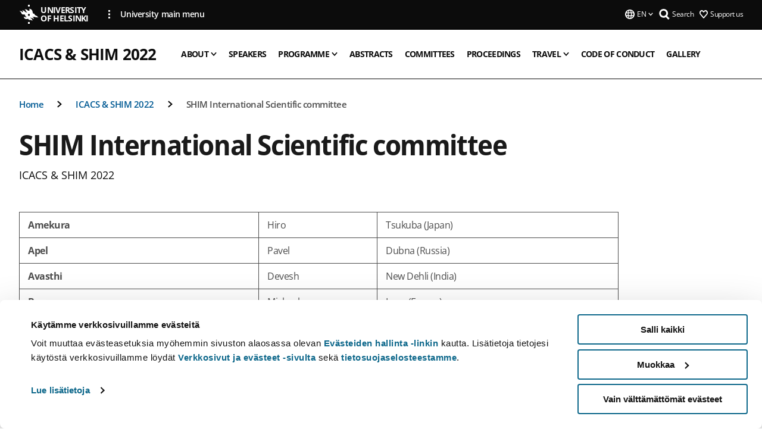

--- FILE ---
content_type: text/html; charset=UTF-8
request_url: https://www.helsinki.fi/en/conferences/icacs-shim-2022/shim-international-scientific-committee
body_size: 9348
content:

<!DOCTYPE html>
<html lang="en" dir="ltr" prefix="og: https://ogp.me/ns#">
<head>
  <style>
    /* Hide Cookiebot branding as soon as page loads */
    #CybotCookiebotDialogHeader,
    #CybotCookiebotDialog.CybotEdge #CybotCookiebotDialogHeader {display: none !important;}
  </style>
  <script type="text/javascript" data-cookieconsent="ignore">
    window.dataLayer = window.dataLayer || [];
    function gtag() {
        dataLayer.push(arguments);
    }
    gtag("consent", "default", {
        ad_personalization: "denied",
        ad_storage: "denied",
        ad_user_data: "denied",
        analytics_storage: "denied",
        functionality_storage: "denied",
        personalization_storage: "denied",
        security_storage: "granted",
        wait_for_update: 500
    });
    gtag("set", "ads_data_redaction", true);
    gtag("set", "url_passthrough", true);
  </script>
  
      
  
  <meta charset="utf-8" />
<meta name="description" content="ICACS &amp; SHIM 2022" />
<link rel="canonical" href="https://www.helsinki.fi/en/conferences/icacs-shim-2022/shim-international-scientific-committee" />
<meta property="og:site_name" content="University of Helsinki" />
<meta property="og:type" content="website" />
<meta property="og:url" content="https://www.helsinki.fi/en/conferences/icacs-shim-2022/shim-international-scientific-committee" />
<meta property="og:title" content="SHIM International Scientific committee | ICACS &amp; SHIM 2022 | University of Helsinki" />
<meta property="og:description" content="ICACS &amp; SHIM 2022" />
<meta property="og:image" content="https://www.helsinki.fi/themes/custom/helsingin_yliopisto/images/share/share.png" />
<meta name="twitter:card" content="summary_large_image" />
<meta name="twitter:description" content="ICACS &amp; SHIM 2022" />
<meta name="twitter:title" content="SHIM International Scientific committee | ICACS &amp; SHIM 2022 | University of Helsinki" />
<meta name="twitter:image" content="https://www.helsinki.fi/themes/custom/helsingin_yliopisto/images/share/share.png" />
<meta name="Generator" content="Drupal 10 (https://www.drupal.org)" />
<meta name="MobileOptimized" content="width" />
<meta name="HandheldFriendly" content="true" />
<meta name="viewport" content="width=device-width, initial-scale=1.0" />
<script id="Cookiebot" src="https://consent.cookiebot.com/uc.js" data-cbid="e422c4ee-0ebe-400c-b22b-9c74b6faeac3" async fetchpriority="high"></script>
<script type="application/ld+json">{
    "@context": "https://schema.org",
    "@type": "BreadcrumbList",
    "itemListElement": [
        {
            "@type": "ListItem",
            "position": 1,
            "name": "Home",
            "item": "https://www.helsinki.fi/en"
        },
        {
            "@type": "ListItem",
            "position": 2,
            "name": "Conferences at the University of Helsinki",
            "item": "https://www.helsinki.fi/en/conferences"
        },
        {
            "@type": "ListItem",
            "position": 3,
            "name": "ICACS \u0026 SHIM 2022",
            "item": "https://www.helsinki.fi/en/conferences/icacs-shim-2022"
        }
    ]
}</script>
<link rel="icon" href="/themes/custom/helsingin_yliopisto/favicon.ico" type="image/vnd.microsoft.icon" />
<link rel="alternate" hreflang="en" href="https://www.helsinki.fi/en/conferences/icacs-shim-2022/shim-international-scientific-committee" />
<link rel="modulepreload" href="/themes/custom/helsingin_yliopisto/dist/hudslib-0.9.8/esm/globalScript-3f479486.js" as="script" crossorigin fetchpriority="high" />
<link rel="modulepreload" href="/themes/custom/helsingin_yliopisto/dist/hudslib-0.9.8/esm/huds-lib.js" as="script" crossorigin fetchpriority="high" />
<link rel="modulepreload" href="/themes/custom/helsingin_yliopisto/dist/hudslib-0.9.8/esm/hy-box.entry.js" as="script" crossorigin fetchpriority="high" />
<link rel="modulepreload" href="/themes/custom/helsingin_yliopisto/dist/hudslib-0.9.8/esm/hy-breadcrumbs_15.entry.js" as="script" crossorigin fetchpriority="high" />
<link rel="modulepreload" href="/themes/custom/helsingin_yliopisto/dist/hudslib-0.9.8/esm/hy-icon-caret-down.entry.js" as="script" crossorigin fetchpriority="high" />
<link rel="modulepreload" href="/themes/custom/helsingin_yliopisto/dist/hudslib-0.9.8/esm/hy-icon-caret-left.entry.js" as="script" crossorigin fetchpriority="high" />
<link rel="modulepreload" href="/themes/custom/helsingin_yliopisto/dist/hudslib-0.9.8/esm/hy-icon-caret-right.entry.js" as="script" crossorigin fetchpriority="high" />
<link rel="modulepreload" href="/themes/custom/helsingin_yliopisto/dist/hudslib-0.9.8/esm/hy-icon-caret-up.entry.js" as="script" crossorigin fetchpriority="high" />
<link rel="modulepreload" href="/themes/custom/helsingin_yliopisto/dist/hudslib-0.9.8/esm/hy-icon-globe.entry.js" as="script" crossorigin fetchpriority="high" />
<link rel="modulepreload" href="/themes/custom/helsingin_yliopisto/dist/hudslib-0.9.8/esm/hy-icon-heart-support.entry.js" as="script" crossorigin fetchpriority="high" />
<link rel="modulepreload" href="/themes/custom/helsingin_yliopisto/dist/hudslib-0.9.8/esm/hy-icon-hy-logo.entry.js" as="script" crossorigin fetchpriority="high" />
<link rel="modulepreload" href="/themes/custom/helsingin_yliopisto/dist/hudslib-0.9.8/esm/hy-icon-search.entry.js" as="script" crossorigin fetchpriority="high" />
<link rel="modulepreload" href="/themes/custom/helsingin_yliopisto/dist/hudslib-0.9.8/esm/hy-image.entry.js" as="script" crossorigin fetchpriority="high" />
<link rel="modulepreload" href="/themes/custom/helsingin_yliopisto/dist/hudslib-0.9.8/esm/hy-main.entry.js" as="script" crossorigin fetchpriority="high" />
<link rel="modulepreload" href="/themes/custom/helsingin_yliopisto/dist/hudslib-0.9.8/esm/index-2ffe17c9.js" as="script" crossorigin fetchpriority="high" />
<link rel="modulepreload" href="/themes/custom/helsingin_yliopisto/dist/hudslib-0.9.8/esm/utils-1e7f5184.js" as="script" crossorigin fetchpriority="high" />
<link rel="preload" href="/themes/custom/helsingin_yliopisto/dist/hudslib/fonts/Open-Sans-600/Open-Sans-600.woff2" as="font" crossorigin fetchpriority="high" />
<link rel="preload" href="/themes/custom/helsingin_yliopisto/dist/hudslib/fonts/Open-Sans-regular/Open-Sans-regular.woff2" as="font" crossorigin fetchpriority="high" />

  <title>SHIM International Scientific committee | ICACS &amp; SHIM 2022 | University of Helsinki</title>
  <link rel="stylesheet" media="all" href="/sites/default/files/css/css_kq4gKku6-phsWZ6n98t6GZmGgAB8OqQhik_D4hOZ5t0.css?delta=0&amp;language=en&amp;theme=helsingin_yliopisto&amp;include=eJyNzUEKAjEMheELNTNHktTGNhCT0LQjc3sHXIjQhdufj_caSbBW1tspbM4xbC8UXBXijEFPEM6pLVQVyygQ40pal2Q2-Nn6C8HDdMSSHlzI3Pq4fg-mF9wjkmPH2tFb7KVPR9m-ZZvqMwtHo5I-83vGoDd-_WIJ" />
<link rel="stylesheet" media="all" href="/sites/default/files/css/css_FDoreftuaUPtxg1KlP9hl87e_xhV94gAyvTFtJWeazc.css?delta=1&amp;language=en&amp;theme=helsingin_yliopisto&amp;include=eJyNzUEKAjEMheELNTNHktTGNhCT0LQjc3sHXIjQhdufj_caSbBW1tspbM4xbC8UXBXijEFPEM6pLVQVyygQ40pal2Q2-Nn6C8HDdMSSHlzI3Pq4fg-mF9wjkmPH2tFb7KVPR9m-ZZvqMwtHo5I-83vGoDd-_WIJ" />

  <script src="/themes/custom/helsingin_yliopisto/dist/hudslib-0.9.8/esm/huds-lib.js?v=0.9.8" type="module" defer fetchpriority="high"></script>
<script src="/themes/custom/helsingin_yliopisto/dist/hudslib-0.9.8/huds-lib/huds-lib.esm.js?v=0.9.8" nomodule defer></script>
<script src="/themes/custom/helsingin_yliopisto/dist/uhds-1.0.1/component-library/component-library.esm.js?v=1.0.1" type="module" defer fetchpriority="high"></script>


  <link rel="preconnect" href="//customer.cludo.com"/>
  <link rel="preconnect" href="//consent.cookiebot.com"/>
  <link rel="dns-prefetch" href="//siteimproveanalytics.com"/>
  <link rel="dns-prefetch" href="//d2oarllo6tn86.cloudfront.net" />
  <link rel="dns-prefetch" href="//connect.facebook.net" />

  <link rel="preload" href="https://customer.cludo.com/assets/2594/11998/cludo-search.min.css" as="style" onload="this.onload=null;this.rel='stylesheet'">
  <noscript><link rel="stylesheet" href="https://customer.cludo.com/assets/2594/11998/cludo-search.min.css"></noscript>

  
        <style>
    html :not(:defined){visibility:hidden}html.prerendered :not(:defined){visibility:visible}.visually-hidden{position:absolute!important;overflow:hidden;clip:rect(1px,1px,1px,1px);width:1px;height:1px;word-wrap:normal}
  </style>
</head>
<body class="ct--content_page is-group-page">
  <!-- Google Tag Manager (noscript) -->
  <noscript><iframe src="https://www.googletagmanager.com/ns.html?id=GTM-5PMSGQ"
  height="0" width="0" style="display:none;visibility:hidden"></iframe></noscript>
  <!-- End Google Tag Manager (noscript) -->

    <ds-store ds-language="en"></ds-store>

    <a href="#main-content" class="visually-hidden focusable">
      Skip to main content
  </a>
  
    <div class="dialog-off-canvas-main-canvas" data-off-canvas-main-canvas>
    
<div class="layout-container">

  

  <header role="banner">
    
  <div class="hy-region--header">
    
              
                                                                                                                  
                                                                                                
                                                                                                
                              
                                                                                  
        
                
                              
                                                                                  
        
                
                                                                                                                  
                                                                                                
                                                                                                
                                                                                                
                              
                                                                                  
        
                
                              
                                                                                  
        
                
                              
                                                                                  
        
                
                              
                                                                                  
        
                
                                                                                                                  
                              
                                                                                  
        
                
                              
                                                                                  
        
                
                              
                                                                                  
        
                
                  
                                                                                                          
                                                                                        
                                                                                        
                                                                                        
                                                                                        
                                                                                        
                      
            <hy-site-header
      is-group="true"
      is-luomus-group = "false"
      is-beta-group = "false"
      group-type = "generic_site_group_menu"
      group-logo-url=""
      research-group-label = "Research Group"
      site-label="University of Helsinki"
      site-url="/en"
      logo-label="ICACS &amp; SHIM 2022"
      logo-url="/en/conferences/icacs-shim-2022"
      menu-label="Menu"
      menu-label-close="Close"
      data-menu-language="[{&quot;langCode&quot;:&quot;fi&quot;,&quot;abbr&quot;:&quot;SUOMI&quot;,&quot;label&quot;:&quot;SUOMI (FI)&quot;,&quot;isActive&quot;:false,&quot;isDisabled&quot;:true},{&quot;langCode&quot;:&quot;sv&quot;,&quot;abbr&quot;:&quot;SVENSKA&quot;,&quot;label&quot;:&quot;SVENSKA (SV)&quot;,&quot;isActive&quot;:false,&quot;isDisabled&quot;:true},{&quot;langCode&quot;:&quot;en&quot;,&quot;abbr&quot;:&quot;ENGLISH&quot;,&quot;label&quot;:&quot;ENGLISH (EN)&quot;,&quot;isActive&quot;:true,&quot;url&quot;:&quot;\/en\/conferences\/icacs-shim-2022\/shim-international-scientific-committee&quot;}]"
      data-menu-donate="[{&quot;label&quot;:&quot;Support us&quot;,&quot;url&quot;:&quot;https:\/\/www.helsinki.fi\/en\/innovations-and-cooperation\/support-us&quot;}]"
      data-site-header-labels="{&quot;menu_labels&quot;:{&quot;open&quot;:&quot;Open mobile menu&quot;,&quot;close&quot;:&quot;Close mobile menu&quot;,&quot;expand&quot;:&quot;Expand submenu&quot;,&quot;return&quot;:&quot;Return to previous level&quot;,&quot;home&quot;:&quot;Home&quot;,&quot;main&quot;:&quot;Main menu&quot;,&quot;front_page&quot;:&quot;Front page&quot;},&quot;search_labels&quot;:{&quot;label&quot;:&quot;Search&quot;,&quot;open&quot;:&quot;Open search form&quot;,&quot;close&quot;:&quot;Close search form&quot;},&quot;language_labels&quot;:{&quot;open&quot;:&quot;Open language menu&quot;,&quot;close&quot;:&quot;Close language menu&quot;},&quot;group_pages&quot;:{&quot;university_main_menu&quot;:&quot;University main menu&quot;,&quot;university_home_page&quot;:&quot;University main home page&quot;,&quot;university_front_page&quot;:&quot;University main home page&quot;}}"
      data-site-search-labels="{&quot;search_description&quot;:&quot;web pages, study options, people, research groups, etc\u2026&quot;,&quot;search_placeholder&quot;:&quot;What do you want to find\u2026&quot;,&quot;search_label&quot;:&quot;Search&quot;,&quot;search_close_label&quot;:&quot;Exit search&quot;,&quot;search_tools_label&quot;:&quot;Special Search tools&quot;}"
      data-search-tools="null"
      data-main-menu-links="[{&quot;menuLinkId&quot;:&quot;0bda75ab91f8bad1d33de860414b7b17&quot;,&quot;isActive&quot;:&quot;false&quot;,&quot;isExternal&quot;:false,&quot;label&quot;:&quot;News&quot;,&quot;url&quot;:&quot;\/en\/news&quot;,&quot;description&quot;:&quot;&quot;,&quot;closeButtonTitle&quot;:&quot;Close&quot;},{&quot;menuLinkId&quot;:&quot;494b9cd4d0873b762b7d39cf4e3ea594&quot;,&quot;isActive&quot;:&quot;false&quot;,&quot;isExternal&quot;:false,&quot;label&quot;:&quot;Admissions and education&quot;,&quot;url&quot;:&quot;\/en\/admissions-and-education&quot;,&quot;description&quot;:&quot;&quot;,&quot;closeButtonTitle&quot;:&quot;Close&quot;},{&quot;menuLinkId&quot;:&quot;f3c91fca09455013c086123615d3e477&quot;,&quot;isActive&quot;:&quot;false&quot;,&quot;isExternal&quot;:false,&quot;label&quot;:&quot;Research&quot;,&quot;url&quot;:&quot;\/en\/research&quot;,&quot;description&quot;:&quot;&quot;,&quot;closeButtonTitle&quot;:&quot;Close&quot;},{&quot;menuLinkId&quot;:&quot;e8a187c7892f2b029d9a30c646778047&quot;,&quot;isActive&quot;:&quot;false&quot;,&quot;isExternal&quot;:false,&quot;label&quot;:&quot;Innovations and cooperation&quot;,&quot;url&quot;:&quot;\/en\/innovations-and-cooperation&quot;,&quot;description&quot;:&quot;&quot;,&quot;closeButtonTitle&quot;:&quot;Close&quot;},{&quot;menuLinkId&quot;:&quot;9a1297e0af8490e7d111de27a809a650&quot;,&quot;isActive&quot;:&quot;false&quot;,&quot;isExternal&quot;:false,&quot;label&quot;:&quot;About us&quot;,&quot;url&quot;:&quot;\/en\/about-us&quot;,&quot;description&quot;:&quot;&quot;,&quot;closeButtonTitle&quot;:&quot;Close&quot;},{&quot;menuLinkId&quot;:&quot;a4e28b83b9a8708b86458c720e8dfc1b&quot;,&quot;isActive&quot;:&quot;false&quot;,&quot;isExternal&quot;:false,&quot;label&quot;:&quot;Faculties and units&quot;,&quot;url&quot;:&quot;\/en\/faculties-and-units&quot;,&quot;description&quot;:&quot;&quot;,&quot;closeButtonTitle&quot;:&quot;Close&quot;}]"
    >
      <nav
        role="navigation"
        class="hy-site-header__menu-desktop is-group is-dropdown js-hy-desktop-navigation"
        slot="menu"
        is-group="true"
        is-dropdown="true"
      >
                                  <ul class="hy-desktop-menu hy-menu">
                                            <li class="hy-desktop-menu__item">
            <button
              tabindex="0"
              type="button"
              class="hy-desktop-menu__button"
              data-link-id="cb6edae22a9254bba385e107491496c9"
              aria-expanded="false"

            >
              <span>About</span>
              <hy-icon icon='hy-icon-caret-down' size=32 />
            </button>
            <section class="hy-desktop-menu__panel is-dropdown" aria-hidden="true">
              <div class="hy-desktop-menu__panel-container">
                <div class="hy-desktop-menu__panel-menu">
                  <div class="hy-desktop-menu__panel-header">
                    <hy-icon icon='hy-icon-arrow-right' size=24></hy-icon>
                    <a  href="/en/conferences/icacs-shim-2022/about" data-menu-link-id="cb6edae22a9254bba385e107491496c9">
                      About
                    </a>
                                      </div>
                                    <div class="hy-desktop-menu__panel-content ">
                    <ul class='hy-desktop-menu__panel-links hy-desktop-menu__panel-links--menu' menu-link-id=cb6edae22a9254bba385e107491496c9>
                                                <li class="hy-desktop-menu__panel-links-item">
                                                        <a class="hy-desktop-menu__panel-link" href=/en/conferences/icacs-shim-2022/contact target=_self>
                              <hy-icon icon='hy-icon-caret-right' size=10></hy-icon>
                              <span>
                                Contact
                                                              </span>
                            </a>
                          </li>
                                                <li class="hy-desktop-menu__panel-links-item">
                                                        <a class="hy-desktop-menu__panel-link" href=/en/conferences/icacs-shim-2022/important-dates target=_self>
                              <hy-icon icon='hy-icon-caret-right' size=10></hy-icon>
                              <span>
                                Important dates
                                                              </span>
                            </a>
                          </li>
                                                <li class="hy-desktop-menu__panel-links-item">
                                                        <a class="hy-desktop-menu__panel-link" href=/en/conferences/icacs-shim-2022/registration target=_self>
                              <hy-icon icon='hy-icon-caret-right' size=10></hy-icon>
                              <span>
                                Registration
                                                              </span>
                            </a>
                          </li>
                                          </ul>
                  </div>
                </div>
              </div>
            </section>
          </li>
                                    <li
            class='hy-desktop-menu__item'
          >
            <a
                            href="/en/conferences/icacs-shim-2022/speakers"
              target=_self
              class='hy-desktop-menu__button'
              menu-link-id="774535287616e4b12f1df737ce5466be"
              aria-haspopup="menu"
            >
                              <span class="label">Speakers</span>
                          </a>
          </li>
                                    <li class="hy-desktop-menu__item">
            <button
              tabindex="0"
              type="button"
              class="hy-desktop-menu__button"
              data-link-id="5b597a6877014483a7a92abc14b7cc11"
              aria-expanded="false"

            >
              <span>Programme</span>
              <hy-icon icon='hy-icon-caret-down' size=32 />
            </button>
            <section class="hy-desktop-menu__panel is-dropdown" aria-hidden="true">
              <div class="hy-desktop-menu__panel-container">
                <div class="hy-desktop-menu__panel-menu">
                  <div class="hy-desktop-menu__panel-header">
                    <hy-icon icon='hy-icon-arrow-right' size=24></hy-icon>
                    <a  href="/en/conferences/icacs-shim-2022/programme" data-menu-link-id="5b597a6877014483a7a92abc14b7cc11">
                      Programme
                    </a>
                                      </div>
                                    <div class="hy-desktop-menu__panel-content ">
                    <ul class='hy-desktop-menu__panel-links hy-desktop-menu__panel-links--menu' menu-link-id=5b597a6877014483a7a92abc14b7cc11>
                                                <li class="hy-desktop-menu__panel-links-item">
                                                        <a class="hy-desktop-menu__panel-link" href=/en/conferences/icacs-shim-2022/venue target=_self>
                              <hy-icon icon='hy-icon-caret-right' size=10></hy-icon>
                              <span>
                                Venue
                                                              </span>
                            </a>
                          </li>
                                                <li class="hy-desktop-menu__panel-links-item">
                                                        <a class="hy-desktop-menu__panel-link" href=/en/conferences/icacs-shim-2022/programme/icacs-scientific-topics target=_self>
                              <hy-icon icon='hy-icon-caret-right' size=10></hy-icon>
                              <span>
                                Scientific topics of ICACS
                                                              </span>
                            </a>
                          </li>
                                                <li class="hy-desktop-menu__panel-links-item">
                                                        <a class="hy-desktop-menu__panel-link" href=/en/conferences/icacs-shim-2022/programme/shim-scientific-topics target=_self>
                              <hy-icon icon='hy-icon-caret-right' size=10></hy-icon>
                              <span>
                                Scientific topics of SHIM
                                                              </span>
                            </a>
                          </li>
                                                <li class="hy-desktop-menu__panel-links-item">
                                                        <a class="hy-desktop-menu__panel-link" href=/en/conferences/icacs-shim-2022/social-programme target=_self>
                              <hy-icon icon='hy-icon-caret-right' size=10></hy-icon>
                              <span>
                                Social programme
                                                              </span>
                            </a>
                          </li>
                                          </ul>
                  </div>
                </div>
              </div>
            </section>
          </li>
                                    <li
            class='hy-desktop-menu__item'
          >
            <a
                            href="/en/conferences/icacs-shim-2022/abstracts"
              target=_self
              class='hy-desktop-menu__button'
              menu-link-id="2e7db77dd2dfa1d8181a904e98dbeed3"
              aria-haspopup="menu"
            >
                              <span class="label">Abstracts</span>
                          </a>
          </li>
                                    <li
            class='hy-desktop-menu__item'
          >
            <a
                            href="/en/conferences/icacs-shim-2022/committees"
              target=_self
              class='hy-desktop-menu__button'
              menu-link-id="b2a09158862b42cde4bfd087158c9436"
              aria-haspopup="menu"
            >
                              <span class="label">Committees</span>
                          </a>
          </li>
                                    <li
            class='hy-desktop-menu__item'
          >
            <a
                            href="/en/conferences/icacs-shim-2022/proceedings"
              target=_self
              class='hy-desktop-menu__button'
              menu-link-id="008d303e1de2e667831c6bec1114bf73"
              aria-haspopup="menu"
            >
                              <span class="label">Proceedings</span>
                          </a>
          </li>
                                    <li class="hy-desktop-menu__item">
            <button
              tabindex="0"
              type="button"
              class="hy-desktop-menu__button"
              data-link-id="ddf41a8e7e81d1b916defb6684aae780"
              aria-expanded="false"

            >
              <span>Travel</span>
              <hy-icon icon='hy-icon-caret-down' size=32 />
            </button>
            <section class="hy-desktop-menu__panel is-dropdown" aria-hidden="true">
              <div class="hy-desktop-menu__panel-container">
                <div class="hy-desktop-menu__panel-menu">
                  <div class="hy-desktop-menu__panel-header">
                    <hy-icon icon='hy-icon-arrow-right' size=24></hy-icon>
                    <a  href="/en/conferences/icacs-shim-2022/travel" data-menu-link-id="ddf41a8e7e81d1b916defb6684aae780">
                      Travel
                    </a>
                                      </div>
                                    <div class="hy-desktop-menu__panel-content ">
                    <ul class='hy-desktop-menu__panel-links hy-desktop-menu__panel-links--menu' menu-link-id=ddf41a8e7e81d1b916defb6684aae780>
                                                <li class="hy-desktop-menu__panel-links-item">
                                                        <a class="hy-desktop-menu__panel-link" href=/en/conferences/icacs-shim-2022/accommodation target=_self>
                              <hy-icon icon='hy-icon-caret-right' size=10></hy-icon>
                              <span>
                                Accommodation
                                                              </span>
                            </a>
                          </li>
                                          </ul>
                  </div>
                </div>
              </div>
            </section>
          </li>
                                    <li
            class='hy-desktop-menu__item'
          >
            <a
                            href="/en/conferences/icacs-shim-2022/code-of-conduct"
              target=_self
              class='hy-desktop-menu__button'
              menu-link-id="310ebd3ab229e9d13ddc84106fe4ab53"
              aria-haspopup="menu"
            >
                              <span class="label">Code of Conduct</span>
                          </a>
          </li>
                                    <li
            class='hy-desktop-menu__item'
          >
            <a
                            href="/en/conferences/icacs-shim-2022/gallery"
              target=_self
              class='hy-desktop-menu__button'
              menu-link-id="83cfc3f7a464c311ad9ca131e4f8fdee"
              aria-haspopup="menu"
            >
                              <span class="label">Gallery</span>
                          </a>
          </li>
              
          </ul>
            </nav>
      <nav role='navigation' class="hy-mobile-menu js-hy-mobile-navigation is-hidden" slot="menu_mobile">
        <section class="hy-mobile-menu__header">
          <div id="menu-bc-container" class="hy-mobile-menu__breadcrumbs">
            <button
              aria-label="Return back to: Front page"
              class="hy-menu-mobile-breadcrumb is-hidden"
              data-home-label="Home"
              data-current-label="Home"
              data-main-nav-label="Main navigation"
              data-prev-level="0"
              data-front-url="/en"
            >
              <hy-icon icon='hy-icon-caret-left' class="is-hidden" size=10></hy-icon>
              <span class='hy-menu-mobile-breadcrumb__label'>Home</span>
            </button>
            <a
              aria-label="Return back to: Front page"
              class="hy-menu-mobile-breadcrumb__link"
              href="/en/conferences/icacs-shim-2022"
            >
              <hy-icon icon='hy-icon-caret-left' class="is-hidden" size=10></hy-icon>
              <span class='hy-menu-mobile-breadcrumb__label'>Home</span>
            </a>
          </div>
          <button class="hy-mobile-menu__menu-close-button" aria-label="Close menu" disabled aria-hidden="true">
            <span>Close</span>
            <hy-icon icon='hy-icon-remove' size=16 />
          </button>
        </section>
        <section class="hy-mobile-menu__menu-container" data-mobile-menu="[{&quot;menu_link_id&quot;:&quot;1175f544-ad94-4a5f-9880-d15806f039d3&quot;,&quot;menu_parent_id&quot;:null,&quot;in_active_trail&quot;:false,&quot;menu_link_title&quot;:&quot;About&quot;,&quot;menu_link_uri&quot;:&quot;\/en\/conferences\/icacs-shim-2022\/about&quot;,&quot;menu_link_level&quot;:1,&quot;menu_link_shortcuts&quot;:[],&quot;menu_link_children&quot;:[{&quot;menu_link_id&quot;:&quot;28f2bba4-06c2-49f6-a77a-2c752898d0ba&quot;,&quot;menu_parent_id&quot;:&quot;1175f544-ad94-4a5f-9880-d15806f039d3&quot;,&quot;in_active_trail&quot;:false,&quot;menu_link_title&quot;:&quot;Contact&quot;,&quot;menu_link_uri&quot;:&quot;\/en\/conferences\/icacs-shim-2022\/contact&quot;,&quot;menu_link_level&quot;:2,&quot;menu_link_shortcuts&quot;:[]},{&quot;menu_link_id&quot;:&quot;1f637313-b4e0-46e1-b8bd-31052cb18fc9&quot;,&quot;menu_parent_id&quot;:&quot;1175f544-ad94-4a5f-9880-d15806f039d3&quot;,&quot;in_active_trail&quot;:false,&quot;menu_link_title&quot;:&quot;Important dates&quot;,&quot;menu_link_uri&quot;:&quot;\/en\/conferences\/icacs-shim-2022\/important-dates&quot;,&quot;menu_link_level&quot;:2,&quot;menu_link_shortcuts&quot;:[]},{&quot;menu_link_id&quot;:&quot;76ea7496-c6dc-4e89-9e60-199dbd1bc56f&quot;,&quot;menu_parent_id&quot;:&quot;1175f544-ad94-4a5f-9880-d15806f039d3&quot;,&quot;in_active_trail&quot;:false,&quot;menu_link_title&quot;:&quot;Registration&quot;,&quot;menu_link_uri&quot;:&quot;\/en\/conferences\/icacs-shim-2022\/registration&quot;,&quot;menu_link_level&quot;:2,&quot;menu_link_shortcuts&quot;:[]}]},{&quot;menu_link_id&quot;:&quot;2bbd5e0a-f8d4-4608-a27b-563e9dab6056&quot;,&quot;menu_parent_id&quot;:null,&quot;in_active_trail&quot;:false,&quot;menu_link_title&quot;:&quot;Speakers&quot;,&quot;menu_link_uri&quot;:&quot;\/en\/conferences\/icacs-shim-2022\/speakers&quot;,&quot;menu_link_level&quot;:1,&quot;menu_link_shortcuts&quot;:[]},{&quot;menu_link_id&quot;:&quot;387572de-d1b2-4e8e-98dd-c90fc71caade&quot;,&quot;menu_parent_id&quot;:null,&quot;in_active_trail&quot;:false,&quot;menu_link_title&quot;:&quot;Programme&quot;,&quot;menu_link_uri&quot;:&quot;\/en\/conferences\/icacs-shim-2022\/programme&quot;,&quot;menu_link_level&quot;:1,&quot;menu_link_shortcuts&quot;:[],&quot;menu_link_children&quot;:[{&quot;menu_link_id&quot;:&quot;3d2d086e-9dd4-433c-8b6b-885c58ecfa36&quot;,&quot;menu_parent_id&quot;:&quot;387572de-d1b2-4e8e-98dd-c90fc71caade&quot;,&quot;in_active_trail&quot;:false,&quot;menu_link_title&quot;:&quot;Venue&quot;,&quot;menu_link_uri&quot;:&quot;\/en\/conferences\/icacs-shim-2022\/venue&quot;,&quot;menu_link_level&quot;:2,&quot;menu_link_shortcuts&quot;:[]},{&quot;menu_link_id&quot;:&quot;cbdeb139-8fe7-44b2-8084-d1dde3115473&quot;,&quot;menu_parent_id&quot;:&quot;387572de-d1b2-4e8e-98dd-c90fc71caade&quot;,&quot;in_active_trail&quot;:false,&quot;menu_link_title&quot;:&quot;Scientific topics of ICACS&quot;,&quot;menu_link_uri&quot;:&quot;\/en\/conferences\/icacs-shim-2022\/programme\/icacs-scientific-topics&quot;,&quot;menu_link_level&quot;:2,&quot;menu_link_shortcuts&quot;:[]},{&quot;menu_link_id&quot;:&quot;a0908f0a-6a46-4a4d-b019-b736a48efe37&quot;,&quot;menu_parent_id&quot;:&quot;387572de-d1b2-4e8e-98dd-c90fc71caade&quot;,&quot;in_active_trail&quot;:false,&quot;menu_link_title&quot;:&quot;Scientific topics of SHIM&quot;,&quot;menu_link_uri&quot;:&quot;\/en\/conferences\/icacs-shim-2022\/programme\/shim-scientific-topics&quot;,&quot;menu_link_level&quot;:2,&quot;menu_link_shortcuts&quot;:[]},{&quot;menu_link_id&quot;:&quot;26c6e4dd-2ff4-4244-bd67-cc08cd643da1&quot;,&quot;menu_parent_id&quot;:&quot;387572de-d1b2-4e8e-98dd-c90fc71caade&quot;,&quot;in_active_trail&quot;:false,&quot;menu_link_title&quot;:&quot;Social programme&quot;,&quot;menu_link_uri&quot;:&quot;\/en\/conferences\/icacs-shim-2022\/social-programme&quot;,&quot;menu_link_level&quot;:2,&quot;menu_link_shortcuts&quot;:[]}]},{&quot;menu_link_id&quot;:&quot;7d0fa93b-be00-42cc-81c6-d2e83d3eb4d4&quot;,&quot;menu_parent_id&quot;:null,&quot;in_active_trail&quot;:false,&quot;menu_link_title&quot;:&quot;Abstracts&quot;,&quot;menu_link_uri&quot;:&quot;\/en\/conferences\/icacs-shim-2022\/abstracts&quot;,&quot;menu_link_level&quot;:1,&quot;menu_link_shortcuts&quot;:[]},{&quot;menu_link_id&quot;:&quot;319ab43e-da5b-40ee-927c-f9be549cb734&quot;,&quot;menu_parent_id&quot;:null,&quot;in_active_trail&quot;:false,&quot;menu_link_title&quot;:&quot;Committees&quot;,&quot;menu_link_uri&quot;:&quot;\/en\/conferences\/icacs-shim-2022\/committees&quot;,&quot;menu_link_level&quot;:1,&quot;menu_link_shortcuts&quot;:[]},{&quot;menu_link_id&quot;:&quot;2375bd1d-f684-4778-a24d-9b7cce6f4d69&quot;,&quot;menu_parent_id&quot;:null,&quot;in_active_trail&quot;:false,&quot;menu_link_title&quot;:&quot;Proceedings&quot;,&quot;menu_link_uri&quot;:&quot;\/en\/conferences\/icacs-shim-2022\/proceedings&quot;,&quot;menu_link_level&quot;:1,&quot;menu_link_shortcuts&quot;:[]},{&quot;menu_link_id&quot;:&quot;c6e5f5ba-3143-452d-a983-bfc3168bd5a9&quot;,&quot;menu_parent_id&quot;:null,&quot;in_active_trail&quot;:false,&quot;menu_link_title&quot;:&quot;Travel&quot;,&quot;menu_link_uri&quot;:&quot;\/en\/conferences\/icacs-shim-2022\/travel&quot;,&quot;menu_link_level&quot;:1,&quot;menu_link_shortcuts&quot;:[],&quot;menu_link_children&quot;:[{&quot;menu_link_id&quot;:&quot;ec897fba-3b34-45d5-8b83-cf7efea252d1&quot;,&quot;menu_parent_id&quot;:&quot;c6e5f5ba-3143-452d-a983-bfc3168bd5a9&quot;,&quot;in_active_trail&quot;:false,&quot;menu_link_title&quot;:&quot;Accommodation&quot;,&quot;menu_link_uri&quot;:&quot;\/en\/conferences\/icacs-shim-2022\/accommodation&quot;,&quot;menu_link_level&quot;:2,&quot;menu_link_shortcuts&quot;:[]}]},{&quot;menu_link_id&quot;:&quot;5c3234e4-13f9-4802-b051-69315c5df148&quot;,&quot;menu_parent_id&quot;:null,&quot;in_active_trail&quot;:false,&quot;menu_link_title&quot;:&quot;Code of Conduct&quot;,&quot;menu_link_uri&quot;:&quot;\/en\/conferences\/icacs-shim-2022\/code-of-conduct&quot;,&quot;menu_link_level&quot;:1,&quot;menu_link_shortcuts&quot;:[]},{&quot;menu_link_id&quot;:&quot;036784dd-d16e-4065-af12-90e9459eb014&quot;,&quot;menu_parent_id&quot;:null,&quot;in_active_trail&quot;:false,&quot;menu_link_title&quot;:&quot;Gallery&quot;,&quot;menu_link_uri&quot;:&quot;\/en\/conferences\/icacs-shim-2022\/gallery&quot;,&quot;menu_link_level&quot;:1,&quot;menu_link_shortcuts&quot;:[]}]">
                  </section>
              </nav>
    </hy-site-header>
  

  </div>

  </header>

  
  

  

  

  
    <hy-main role="main" has-sidebar=false>
      <a id="main-content" tabindex="-1"></a>      <div class="layout-content">
        
<div class="hy-main-content-wrapper">
            </div>
                  
  <div class="hy-region--content">
    <div data-drupal-messages-fallback class="hidden"></div><div id="block-breadcrumbs-2">
  
    
      
  
                                              
                                                          
                  
              
                    <div class="hy-main-content-wrapper">
        <hy-breadcrumbs variant='' data-items='[{&quot;text&quot;:&quot;Home&quot;,&quot;url&quot;:&quot;\/en\/conferences\/icacs-shim-2022&quot;},{&quot;text&quot;:&quot;ICACS &amp; SHIM 2022&quot;,&quot;url&quot;:&quot;\/en\/conferences\/icacs-shim-2022&quot;},{&quot;text&quot;:&quot;SHIM International Scientific committee&quot;,&quot;url&quot;:&quot;&quot;}]'>
      </hy-breadcrumbs>
    </div>

            

  </div>
<div class="node node--type-content-page node--view-mode-full ds-1col clearfix is-content-page">


      
            <div class="hy-main-content-wrapper">
        <div class="page-title__wrapper page-title__wrapper--common">
          <h1 class="page-title__h1 page-title__h1--common">
            SHIM International Scientific committee
          </h1>
        </div>
      </div>
      
                    <div class="hy-main-content-wrapper">
              <hy-ingress>ICACS &amp; SHIM 2022</hy-ingress>
          </div>
            
                    


  <div class="paragraph paragraph--type--text-paragraph paragraph--view-mode--default">
    
              <div class="hy-main-content-wrapper">
              
      <hy-paragraph-text variant=content_page placement=external>
        
                    <hy-table-container><table class="hy-default">
<tbody>
<tr>
<td>Amekura</td>
<td>Hiro</td>
<td>Tsukuba (Japan)</td>
</tr>
<tr>
<td>Apel</td>
<td>Pavel</td>
<td>Dubna (Russia)</td>
</tr>
<tr>
<td>Avasthi</td>
<td>Devesh</td>
<td>New Dehli (India)</td>
</tr>
<tr>
<td>Beuve</td>
<td>Michael</td>
<td>Lyon (France)</td>
</tr>
<tr>
<td>Bolse</td>
<td>Wolfgang</td>
<td>Stuttgart (Germany)</td>
</tr>
<tr>
<td>Djurabekova</td>
<td>Flyura</td>
<td>Helsinki (Finland)</td>
</tr>
<tr>
<td>Ishikawa</td>
<td>Norito</td>
<td>Ibaraki (Japan)</td>
</tr>
<tr>
<td>Kluth</td>
<td>Patrick</td>
<td>Canberra (Australia)</td>
</tr>
<tr>
<td>Lang</td>
<td>Maik</td>
<td>Knoxville (USA)</td>
</tr>
<tr>
<td>Ma</td>
<td>Xinwen</td>
<td>Lanzhou (China)</td>
</tr>
<tr>
<td>Medvedev</td>
<td>Nikita</td>
<td>Prague (Czech Republic)</td>
</tr>
<tr>
<td>Monnet</td>
<td>Isabelle</td>
<td>Caen (France)</td>
</tr>
<tr>
<td>Papaleo</td>
<td>Ricardo</td>
<td>Porto Alegre (Brazil)</td>
</tr>
<tr>
<td>Rothard</td>
<td>Hermann</td>
<td>Caen (France)</td>
</tr>
<tr>
<td>Severin</td>
<td>Daniel</td>
<td>Darmstadt (Germany)</td>
</tr>
<tr>
<td>Trautmann</td>
<td>Christina</td>
<td>Darmstadt (Germany)</td>
</tr>
</tbody>
</table></hy-table-container>


            
      </hy-paragraph-text>

                    <hy-box mb="1.75, 1.75, 2, 2.5"></hy-box>
      
              </div>
      
      </div>

            
  
</div>

  </div>

          
              </div>

      
          </hy-main>

                      
    <hy-footer>
      
  <div class="hy-region--footer">
    
  

                                                                                                                                                                                            
                
                                                                                                                                                                                                                                                                                      
                
                                                                                                                                            
                
                  
    <hy-footer-base
      logo-label='University of Helsinki'
      logo-url='/'
      some-label='Follow us'
      copyright-text='© University of Helsinki 2025'
      data-footer-base-links='[{&quot;label&quot;:&quot;Quick links&quot;,&quot;url&quot;:&quot;&quot;,&quot;isExternal&quot;:false,&quot;mainlink&quot;:true,&quot;items&quot;:[{&quot;label&quot;:&quot;Library&quot;,&quot;url&quot;:&quot;https:\/\/www.helsinki.fi\/en\/helsinki-university-library&quot;,&quot;isExternal&quot;:&quot;external&quot;},{&quot;label&quot;:&quot;Careers and open positions&quot;,&quot;url&quot;:&quot;\/en\/about-us\/careers&quot;,&quot;isExternal&quot;:false},{&quot;label&quot;:&quot;Webshop&quot;,&quot;url&quot;:&quot;https:\/\/go.innoflame.fi\/goshop\/unihelsinki\/en\/&quot;,&quot;isExternal&quot;:&quot;external&quot;}]},{&quot;label&quot;:&quot;Contact information&quot;,&quot;url&quot;:&quot;&quot;,&quot;isExternal&quot;:false,&quot;mainlink&quot;:true,&quot;items&quot;:[{&quot;label&quot;:&quot;People finder&quot;,&quot;url&quot;:&quot;https:\/\/www.helsinki.fi\/en\/about-us\/people\/people-finder&quot;,&quot;isExternal&quot;:&quot;external&quot;},{&quot;label&quot;:&quot;Contact details and building opening hours&quot;,&quot;url&quot;:&quot;https:\/\/www.helsinki.fi\/en\/about-us\/university-helsinki\/contact-details&quot;,&quot;isExternal&quot;:&quot;external&quot;},{&quot;label&quot;:&quot;Invoicing details&quot;,&quot;url&quot;:&quot;\/en\/about-us\/university-helsinki\/contact-details\/university-helsinki-invoicing-details&quot;,&quot;isExternal&quot;:false},{&quot;label&quot;:&quot;Press and Media&quot;,&quot;url&quot;:&quot;\/en\/news\/press-and-media-services&quot;,&quot;isExternal&quot;:false},{&quot;label&quot;:&quot;Give feedback&quot;,&quot;url&quot;:&quot;\/en\/give-feedback&quot;,&quot;isExternal&quot;:false}]},{&quot;label&quot;:&quot;For the university community&quot;,&quot;url&quot;:&quot;&quot;,&quot;isExternal&quot;:false,&quot;mainlink&quot;:true,&quot;items&quot;:[{&quot;label&quot;:&quot;Studies service for current students&quot;,&quot;url&quot;:&quot;https:\/\/studies.helsinki.fi\/frontpage&quot;,&quot;isExternal&quot;:&quot;external&quot;},{&quot;label&quot;:&quot;Flamma-intranet&quot;,&quot;url&quot;:&quot;https:\/\/flamma.helsinki.fi\/&quot;,&quot;isExternal&quot;:&quot;external&quot;}]}]'
      data-footer-post-section-links='[{&quot;label&quot;:&quot;About the website&quot;,&quot;url&quot;:&quot;\/en\/about-website&quot;,&quot;isExternal&quot;:false},{&quot;label&quot;:&quot;Accessibility statement&quot;,&quot;url&quot;:&quot;\/en\/accessibility-statement&quot;,&quot;isExternal&quot;:false},{&quot;label&quot;:&quot;Cookie management&quot;,&quot;url&quot;:&quot;\/en\/cookie-management-helsinkifi&quot;,&quot;isExternal&quot;:false},{&quot;label&quot;:&quot;Data protection&quot;,&quot;url&quot;:&quot;\/en\/about-us\/processing-data-university\/data-protection&quot;,&quot;isExternal&quot;:false}]'
      data-footer-base-some='[{&quot;label&quot;:&quot;Follow us on Facebook&quot;,&quot;url&quot;:&quot;https:\/\/www.facebook.com\/HelsinkiUniversity&quot;,&quot;type&quot;:&quot;facebook&quot;},{&quot;label&quot;:&quot;Follow us on Youtube&quot;,&quot;url&quot;:&quot;https:\/\/www.youtube.com\/user\/universityofhelsinki&quot;,&quot;type&quot;:&quot;youtube&quot;},{&quot;label&quot;:&quot;Follow us on LinkedIn&quot;,&quot;url&quot;:&quot;https:\/\/fi.linkedin.com\/school\/university-of-helsinki\/&quot;,&quot;type&quot;:&quot;linkedin&quot;},{&quot;label&quot;:&quot;Follow us on Instagram&quot;,&quot;url&quot;:&quot;https:\/\/www.instagram.com\/universityofhelsinki\/&quot;,&quot;type&quot;:&quot;instagram&quot;},{&quot;label&quot;:&quot;Follow us on Tiktok&quot;,&quot;url&quot;:&quot;https:\/\/www.tiktok.com\/@helsinginyliopisto&quot;,&quot;type&quot;:&quot;tiktok&quot;}]'
    >
      <address slot="content">
        P.O. Box 3
(Fabianinkatu 33)
00014 University of Helsinki
Switchboard:
+358 (0) 2941 911 (mobile call charge / local network charge)
      </address>
    </hy-footer-base>
  
  </div>

    </hy-footer>
  </div>

  </div>

  

  <script type="application/json" data-drupal-selector="drupal-settings-json">{"path":{"baseUrl":"\/","pathPrefix":"en\/","currentPath":"node\/30891","currentPathIsAdmin":false,"isFront":false,"currentLanguage":"en"},"pluralDelimiter":"\u0003","suppressDeprecationErrors":true,"groupMenuName":"group_menu_link_content-2771","groupMenuNameId":"2771","groupFooterMenuName":"group_menu_link_content-2770","groupFooterMenuNameId":"2770","user":{"uid":0,"permissionsHash":"17f5cac32b0538e2a6527a0c257cfa201ba13ccebc7739456f0b955b8a289aa4"}}</script>
<script src="/sites/default/files/js/js_9x59uaAkcXHGBDOc4m96_3yWMs4ZbY5E-R8Xb1fYvYk.js?scope=footer&amp;delta=0&amp;language=en&amp;theme=helsingin_yliopisto&amp;include=eJyN0EEOwjAMBMAPYfEklDRuYuHYUe0C-T3hiNQGLj7sjvbggmwkmeTWmbSRuV4TGmUB6-ZYgSleyoHKrDEwmI9I8iEpQRIjLLwnhYQc-oytm1r9w2WvM9RHaXfXBhIelIOTypmsGmks_oCCT4M1LB71BU2N5vJzGN1xm-O9wNen37VEnZE"></script>
<script src="/themes/custom/helsingin_yliopisto/dist/js/hy-hy.min.js?v=1.x" defer></script>
<script src="/themes/custom/helsingin_yliopisto/dist/js/hy-handle-cludo-delay.min.js?v=1.x" defer fetchpriority="low"></script>
<script src="/themes/custom/helsingin_yliopisto/dist/js/hy-handle-frosmo-delay.min.js?v=1.x" defer fetchpriority="low"></script>
<script src="/themes/custom/helsingin_yliopisto/dist/js/hy-handle-gtm-delay.min.js?v=1.x" defer fetchpriority="low"></script>
<script src="/themes/custom/helsingin_yliopisto/dist/js/hy-desktop-navigation.min.js?v=1.x" defer></script>
<script src="/themes/custom/helsingin_yliopisto/dist/js/hy-mobile-navigation.min.js?v=1.x" defer></script>
<script src="/themes/custom/helsingin_yliopisto/dist/js/hy-news-factbox-position.min.js?v=1.x" defer fetchpriority="low"></script>
<script src="/themes/custom/helsingin_yliopisto/dist/js/hy-news-newsletter-position.min.js?v=1.x" defer fetchpriority="low"></script>


  
  
      
  </body>
</html>


--- FILE ---
content_type: application/javascript
request_url: https://www.helsinki.fi/themes/custom/helsingin_yliopisto/dist/hudslib-0.9.8/esm/hy-table-container.entry.js
body_size: 1050
content:
import{r as registerInstance,h,H as Host}from"./index-2ffe17c9.js";const hyTableContainerCss='*{-webkit-box-sizing:border-box;box-sizing:border-box}.hy-table-container{font-size:0.875rem;line-height:18px;display:block;position:relative;overflow:scroll;white-space:nowrap}@media (min-width: 30rem){.hy-table-container{font-size:1rem;line-height:20px}}.hy-table-container table{border-collapse:collapse;border:1px solid var(--grayscale-dark);text-indent:initial;width:100%}.hy-table-container thead{border-bottom:1px solid var(--grayscale-dark);border-left:1px solid var(--grayscale-dark);border-right:1px solid var(--grayscale-dark)}.hy-table-container thead th{font-size:0.875rem;line-height:20px;border-left:1px solid black;background-color:var(--grayscale-light);text-transform:uppercase}@media (min-width: 30rem){.hy-table-container thead th{font-size:1rem;line-height:20px}}.hy-table-container td,.hy-table-container th{border:1px solid var(--grayscale-dark);background-clip:padding-box;color:var(--grayscale-dark);font-family:var(--main-font-family);letter-spacing:-0.5px;padding:0.7em 0.9em;text-align:left;vertical-align:top;word-wrap:break-word}.hy-table-container td a,.hy-table-container th a{text-decoration:none}.hy-table-container td a:hover,.hy-table-container th a:hover{cursor:pointer;text-decoration:underline}.hy-table-container td p,.hy-table-container th p{font-size:inherit}.hy-table-container td:first-child,.hy-table-container th:first-child{font-weight:700;border-collapse:separate;border-right:none;left:0;max-width:180px;min-width:180px;position:sticky;white-space:normal;width:180px;z-index:2}@media (min-width: 60rem){.hy-table-container td:first-child,.hy-table-container th:first-child{border-right:1px solid var(--grayscale-dark)}}.hy-table-container td:first-child::after,.hy-table-container th:first-child::after{content:"";display:block;position:absolute;right:-10px;bottom:0;width:10px;top:0;height:100%;background:-webkit-gradient(linear, left top, right top, from(rgba(0, 0, 0, 0.2)), to(rgba(0, 0, 0, 0)));background:linear-gradient(90deg, rgba(0, 0, 0, 0.2) 0%, rgba(0, 0, 0, 0) 100%)}@media (min-width: 60rem){.hy-table-container td:first-child::after,.hy-table-container th:first-child::after{display:none}}.hy-table-container td:first-child::before,.hy-table-container th:first-child::before{border-left:1px solid black;content:"";display:block;position:absolute;left:-1px;bottom:0;width:1px;top:0;height:100%}@media (min-width: 60rem){.hy-table-container td:first-child::before,.hy-table-container th:first-child::before{display:none}}@media (min-width: 30rem){.hy-table-container td:first-child,.hy-table-container th:first-child{max-width:220px;min-width:220px;width:220px}}@media (min-width: 48rem){.hy-table-container td:first-child,.hy-table-container th:first-child{max-width:300px;min-width:300px;width:300px}}@media (min-width: 60rem){.hy-table-container td:first-child,.hy-table-container th:first-child{max-width:40%;min-width:40%;width:40%}}.hy-table-container td:first-child:only-child,.hy-table-container th:first-child:only-child{border:1px solid var(--grayscale-dark)}.hy-table-container td:first-child:only-child::after,.hy-table-container td:first-child:only-child::before,.hy-table-container th:first-child:only-child::after,.hy-table-container th:first-child:only-child::before{display:none}.hy-table-container td{background-color:var(--grayscale-white);word-wrap:break-word;white-space:normal}.hy-table-container caption{margin-bottom:1rem}',HyTableContainerStyle0=hyTableContainerCss,HyTableContainer=class{constructor(t){registerInstance(this,t)}render(){const t=["hy-table-container"].join(" ");return h(Host,{key:"a66efbebaac407b3325fd97d471a0a9dfd4ae79b",class:t},h("slot",{key:"dfa14312deae69590ee2df0b84f61a8969b5b849"}),h("hy-box",{key:"83139b37e78fa47ece3c74c2890d6ffd40694d33",mb:"1.75, 1.75, 2, 2.5"}))}};HyTableContainer.style=HyTableContainerStyle0;export{HyTableContainer as hy_table_container};